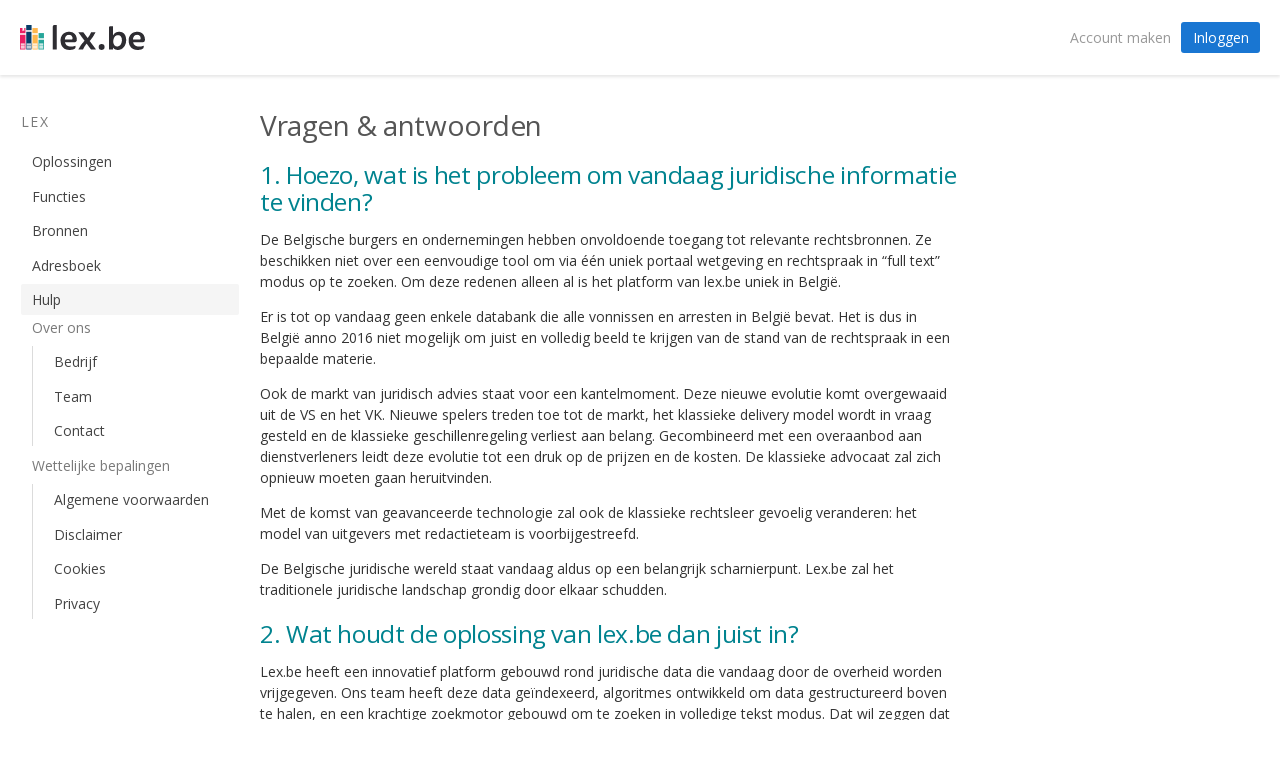

--- FILE ---
content_type: text/html; charset=UTF-8
request_url: https://lex.be/nl/content/faq
body_size: 6967
content:
<!DOCTYPE html>
<html lang="nl">
<head>
    <meta charset="utf-8">
    <meta http-equiv="X-UA-Compatible" content="IE=edge,chrome=1">
    <meta name="viewport" content="width=device-width, initial-scale=1, shrink-to-fit=no">
    <meta name="HandheldFriendly" content="True">
    <meta name="apple-mobile-web-app-capable" content="yes">
    <link rel="apple-touch-icon" sizes="180x180" href="/dist/img/favicon/apple-touch-icon.png">
    <link rel="icon" type="image/png" href="/dist/img/favicon/favicon-32x32.png" sizes="32x32">
    <link rel="icon" type="image/png" href="/dist/img/favicon/favicon-16x16.png" sizes="16x16">
    <link rel="manifest" href="/dist/img/favicon/manifest.json">
    <link rel="mask-icon" href="/dist/img/favicon/safari-pinned-tab.svg" color="#063c68">

            <meta name="apple-mobile-web-app-title" content="lex.be">
        <meta name="application-name" content="lex.be">

        <meta name="theme-color" content="#ffffff">

        <title>FAQ - lex.be</title>

    <link href="https://fonts.googleapis.com/css?family=Open+Sans:400,500,600,700" rel="stylesheet">
    <link rel="stylesheet" href="/dist/css/vendor-min-1c26fe2709.css" type="text/css">
    <link rel="stylesheet" href="/dist/css/main-min-10403a785c.css" type="text/css">

            <style>
        .text-ad-links {
            display:none;
        }
    </style>

    <!-- Global site tag (gtag.js) - Google Analytics -->
    <script async src="https://www.googletagmanager.com/gtag/js?id=UA-2597690-16"></script>
<script>
    window.dataLayer = window.dataLayer || [];
    function gtag(){dataLayer.push(arguments);}
    gtag('js', new Date());

                        gtag('config', 'UA-2597690-16');
            </script>




<!-- Facebook Pixel Code -->
<script>
    !function(f,b,e,v,n,t,s){if(f.fbq)return;n=f.fbq=function(){n.callMethod?
        n.callMethod.apply(n,arguments):n.queue.push(arguments)};if(!f._fbq)f._fbq=n;
        n.push=n;n.loaded=!0;n.version='2.0';n.queue=[];t=b.createElement(e);t.async=!0;
        t.src=v;s=b.getElementsByTagName(e)[0];s.parentNode.insertBefore(t,s)}(window,
        document,'script','https://connect.facebook.net/en_US/fbevents.js');
    fbq('init', '149995062169001');
    fbq('track', 'PageView');
        fbq('trackCustom', "AnonView");
    </script>
<noscript><img height="1" width="1" style="display:none" src="https://www.facebook.com/tr?id=149995062169001&ev=PageView&noscript=1"/></noscript>
<!-- DO NOT MODIFY -->
<!-- End Facebook Pixel Code -->

<!-- Google Tag Manager -->
                                                          <!-- End Google Tag Manager -->


</head>

<body>
            

<!-- Mobile panel black background -->
<div id="black-background" class="is-hidden-tablet"></div>
    
    
            <div class="main-content">
                                                <!-- Anonymous header -->
                    <nav class="nav has-shadow nav-anonymous-content">
                        <div class="container is-fluid">
                            <div class="nav-left">
                                <a href="/nl/" class="nav-item logo"><img src="/dist/img/logo.svg" alt="Lex.be - Juridische infromatie"></a>
                            </div>
                            <div class="nav-right">
                                <a class="nav-item link register-link" href="/nl/register/" data-toggle="welcome-register" data-l="header" data-v="1">Account maken</a>
<span class="nav-item"><a href="/nl/login" data-toggle="welcome-login" class="button is-primary" data-l="header" data-v="1">Inloggen</a></span>                            </div>
                        </div>
                    </nav>
                            
                <div class="notification-flash">
        <div class="container is-fluid has-mobile-padding">
                                                        </div>
    </div>

                <section class="content content-lex has-mobile-padding">
        <div class="fixed-layout-container has-side-menu">
            <div class="fixed-layout-content">
                <div class="row">
                    <aside class="side-menu menu is-hidden-touch">
    <p class="menu-label">
        Lex
    </p>
    <ul class="menu-list">
        <li><a href="/nl/content/solutions" >Oplossingen</a></li>
        <li><a href="/nl/content/features" >Functies</a></li>
        <li><a href="/nl/content/databases" >Bronnen</a></li>
                    <li><a href="/nl/directory" >Adresboek</a></li>
            <li><a href="/nl/content/faq"  class="is-active">Hulp</a></li>
                <li>
            <span class="menu-sublist">Over ons</span>
            <ul>
                <li><a href="/nl/content/about" >Bedrijf</a></li>
                <li><a href="/nl/content/team" >Team</a></li>
                <li><a href="/nl/content/contact" >Contact</a></li>
            </ul>
        </li>
        <li>
            <span class="menu-sublist">Wettelijke bepalingen</span>
            <ul>
                <li><a href="/nl/content/legal" >Algemene voorwaarden</a></li>
                <li><a href="/nl/content/disclaimer" >Disclaimer</a></li>
                <li><a href="/nl/content/cookies" >Cookies</a></li>
                <li><a href="/nl/content/privacy" >Privacy</a></li>
            </ul>
        </li>
    </ul>
</aside>                        <div class="col-7 content-lex-faq">
                    <section class="faq">
                <h1>Vragen & antwoorden</h1>
                <ol>
                    <li>
                        <h2>1. Hoezo, wat is het probleem om vandaag juridische informatie te vinden?</h2>
                        <p>
                            De Belgische burgers en ondernemingen hebben onvoldoende toegang tot relevante rechtsbronnen. Ze beschikken niet over een eenvoudige tool om via één uniek portaal wetgeving en rechtspraak in “full text” modus op te zoeken. Om deze redenen alleen al is het platform van lex.be uniek in België.
                        </p>
                        <p>
                            Er is tot op vandaag geen enkele databank die alle vonnissen en arresten in België bevat. Het is dus in België anno 2016 niet mogelijk om juist en volledig beeld te krijgen van de stand van de rechtspraak in een bepaalde materie.
                        </p>
                        <p>
                            Ook de markt van juridisch advies staat voor een kantelmoment. Deze nieuwe evolutie komt overgewaaid uit de VS en het VK. Nieuwe spelers treden toe tot de markt, het klassieke delivery model wordt in vraag gesteld en de klassieke geschillenregeling verliest aan belang. Gecombineerd met een overaanbod aan dienstverleners leidt deze evolutie tot een druk op de prijzen en de kosten. De klassieke advocaat zal zich opnieuw moeten gaan heruitvinden.
                        </p>
                        <p>
                            Met de komst van geavanceerde technologie zal ook de klassieke rechtsleer gevoelig veranderen: het model van uitgevers met redactieteam is voorbijgestreefd.
                        </p>
                        <p>
                            De Belgische juridische wereld staat vandaag aldus op een belangrijk scharnierpunt. Lex.be zal het traditionele juridische landschap grondig door elkaar schudden.
                        </p>
                    </li>
                    <li>
                        <h2>2. Wat houdt de oplossing van lex.be dan juist in?</h2>
                        <p>
                            Lex.be heeft een innovatief platform gebouwd rond juridische data die vandaag door de overheid worden vrijgegeven. Ons team heeft deze data geïndexeerd, algoritmes ontwikkeld om data gestructureerd boven te halen, en een krachtige zoekmotor gebouwd om te zoeken in volledige tekst modus. Dat wil zeggen dat de gebruiker intuïtief kan zoeken op alle woorden die in documenten voorkomen, zoals bij Google.
                        </p>
                        <p>
                            Naast de eenvoudige gratis zoekmotor biedt lex.be ook verschillende tools aan met toegevoegde waarde. Deze diensten zullen overheid, burgers, ondernemingen en dienstverleners in staat stellen om informatie boven te halen die ze anders niet te zien krijgen, innovatieve oplossingen voor te stellen, en efficiënter te gaan werken.
                        </p>
                    </li>
                    <li>
                        <h2>3. Hoe werkt het?</h2>
                        <p>
                            Lex.be heeft een laagdrempelig platform ontwikkeld om gratis en makkelijk relevante Belgische wetgeving en rechtspraak te vinden via één unieke interface.
                        </p>
                        <p>
                            De databank van lex.be wordt elke dag ververst.
                        </p>
                        <p>
                            Voor de gebruiker volstaat het om op een intuïtieve manier te zoeken via het ingeven van relevante zoekwoorden in de zoekbalk op lex.be en onze zoekmotor doet de rest in een fractie van tijd. Verder kan de gebruiker de gevonden informatie rangschikken volgens meest relevant (“best match”), of nieuwste of oudste eerst. Om overvloedig veel informatie te filteren, kan tenslotte gebruik worden gemaakt van filters zoals type document, datum, en relevante woorden. Daarnaast worden ook metadata voorgesteld.
                        </p>
                    </li>
                    <li>
                        <h2>4. Van welke bronnen maakt lex.be vandaag gebruik?</h2>
                        <p>
                            Vandaag bevat de database van lex.be alle wetgeving en uitvoeringsbesluiten gepubliceerd in het Belgische Staatsblad (1,7 M documenten) en alle uitspraken van de rechtscolleges die vallen onder de bevoegdheid van Justitie zoals Hof van Cassatie, Hof van Beroep, en lagere rechtbanken zoals Arbeidsrechtbank en Rechtbank van koophandel (meer dan 150.000 documenten).
                        </p>
                        <p>
                            Het is de bedoeling om in de toekomst het aantal rechtsbronnen te vervolledigen.
                        </p>
                    </li>
                    <li>
                        <h2>5. Wat is onze missie?</h2>
                        <p>
                            We willen de democratie versterken via een transparantere rechtsstaat door haar burgers eenvoudige en snelle toegang te verlenen tot juridische informatie door gebruik van innovatieve technologie.
                        </p>
                    </li>
                    <li>
                        <h2>6. Welke voordelen biedt lex.be?</h2>
                        <p>
                            Met lex.be wordt het nieuwe juridische tijdperk 2.0 ingeluid.
                        </p>
                        <p>
                            Meer dan één miljoen wetteksten en meer dan 150.000 rechterlijke uitspraken zijn vandaag gratis toegankelijk op één unieke plaats via een eenvoudige zoekmotor. Onze database en zoekmotor zijn ongeëvenaard in België.
                        </p>
                        <p>
                            Ons platform zal rechtscolleges helpen bij de ontwikkeling van een solide juridische basis voor beslissingen tegen een lagere kost. Lex.be geeft juridische dienstverleners de gelegenheid om makkelijk relevante juridische data te vinden en deze data om te zetten in nieuwe juridische inzichten. Onze reeks krachtige tools zal de efficiëntie van de juridische dienstverlener substantieel verhogen en op termijn zelfs gevoelig veranderen.
                        </p>
                    </li>
                    <li>
                        <h2>7. Is lex.be gratis?</h2>
                        <p>
                            We bieden de service aan op basis van een “freemium” model: dat wil zeggen dat de basis informatie gratis toegankelijk zal zijn voor de burger of onderneming die hier sporadisch gebruik van maakt.
                        </p>
                        <p>
                            Voor diensten met toegevoegde waarde zal de gebruiker een abonnement kunnen aanschaffen. Deze diensten omvatten o.m. geavanceerde zoekfilters, het aanmaken van een dossier, bewaren van een zoekopdracht, personalisering, exporteren naar pdf, of ontvangen van kennisgeving wanneer nieuwe info beschikbaar komt over eerdere zoekacties.
                        </p>
                    </li>
                    <li>
                        <h2>8. Waar pleit lex.be voor?</h2>
                        <p>
                            Lex.be pleit voor meer open data om de transparantie te bevorderen voor alle burgers en ondernemingen. In de eerste plaats moet de PSI Richtlijn 2013 zo spoedig mogelijk worden omgezet in Belgische wetgeving. De omzetting is evenwel niet genoeg; er moet immers een kader worden ontwikkeld voor de ontsluiting van open data door overheidsinstanties en administraties op alle niveaus ten dienste van de samenleving. Concreet vragen wij de overheid om snel werk te maken van de ontsluiting van alle vonnissen en arresten in gestructureerd en geanonimiseerd formaat.
                        </p>
                        <p>
                            Daarnaast pleiten wij voor een “equal level playing field”: een gelijk speelveld voor alle rechtzoekende en spelers die toepassingen bouwen rond data van de overheid en juridische gegevens in het bijzonder.
                        </p>
                    </li>
                </ol>
            </section>
            <section class="about">
                <h2>Over Open Lex bvba</h2>
                <p>
                    Open Lex bvba is een vennootschap opgericht in 2015 door Toon Vanagt en Eric Rodriguez. De oprichters hebben samen met Erik De Herdt, ICT jurist en ondernemer, de handen in elkaar geslagen om innovatie te introduceren in de archaïsche juridische wereld. Voor alle verdere informatie kan je terecht op de website: <a href="/nl/">www.lex.be</a> of neem gerust contact op met Erik De Herdt, CEO lex.be, via 0473 83 90 91.
                </p>
            </section>
            </div>
                </div>
            </div><!-- /.fixed-layout-content -->
        </div><!-- /.fixed-layout-container.has-side-menu -->
    </section>
        </div>
    
            <footer id="footer" class="no-home-footer">
            <div class="locale-switcher-mobile has-text-centered is-hidden-tablet">
    Ook beschikbaar in:
            <a href="/fr/content/faq">Français</a>
            <a href="/en/content/faq">English</a>
    </div>
            <nav class="nav has-shadow-top bg-light-gray">
    <div class="container is-fluid">
        <div class="nav-left">
            <a href="/nl/content/solutions" class="nav-item">Oplossingen</a>
            <a href="/nl/content/features" class="nav-item">Functies</a>
                            <a href="/nl/directory" class="nav-item">Adresboek</a>
                <a href="/nl/content/faq" class="nav-item">Hulp</a>
                        <a href="/nl/content/about" class="nav-item">Over ons</a>
            <a href="/nl/content/legal" class="nav-item is-hidden-tablet">Wettelijke bepalingen</a>
            <a href="/nl/content/contact" class="nav-item">Contact</a>
                            <div class="social">
                    <a href="https://www.linkedin.com/company/10398996/" target="_blank" class="nav-item linkedin"><span class="icon"><i class="fa fa-linkedin-square" aria-hidden="true"></i></span></a>
                    <a href="https://www.facebook.com/www.lex.be/" target="_blank" class="nav-item facebook"><span class="icon"><i class="fa fa-facebook-square" aria-hidden="true"></i></span></a>
                    <a href="https://twitter.com/belgiumlex" target="_blank" class="nav-item twitter"><span class="icon"><i class="fa fa-twitter-square" aria-hidden="true"></i></span></a>
                    <a href="https://www.youtube.com/channel/UCLwLWL_wAOk-0RIllaIl3WA" target="_blank" class="nav-item youtube"><span class="icon"><i class="fa fa-youtube-play" aria-hidden="true"></i></span></a>
                </div>
                    </div>
        <div class="nav-right is-hidden-mobile">
            <a href="/nl/content/legal" class="nav-item">Wettelijke bepalingen</a>
            <span id="locale" class="nav-item has-icon">
    <div class="control">
        <span class="select">
            <select onchange="window.location.href=this.value;">
                                    <option value="/nl/content/faq"
                            selected="selected">Nederlands
                    </option>
                                    <option value="/fr/content/faq"
                            >Français
                    </option>
                                    <option value="/en/content/faq"
                            >English
                    </option>
                            </select>
        </span>
    </div>
</span>

        </div>
    </div>
</nav>        </footer>
    
        <script type="text/javascript" src="/dist/js/main.3eec80dd679c23ed7700.js"></script>
    
            <div class="modal welcome-screen" id="welcome" data-backdrop="static" data-keyboard="false">
    <div class="modal-background"></div>
    <div class="modal-content">
        <div id="welcome-intro" class="columns" style="display:none;">
            <div class="column is-8 is-offset-2 has-mobile-padding">
                <figure class="logo">
                    <img src="/dist/img/logo.svg" alt="Lex.be - Juridische infromatie" height="60" width="">
                </figure>
                <div class="text-center">
                    <h2 class="title is-2">Registreer nu gratis</h2>
                    <h4 class="subtitle is-4">en krijg toegang tot Belgische juridische data</h4>
                </div>
                <div class="control">
                    <label for="inputEmail" class="label sr-only">Email adres</label>
                    <input type="email" id="welcome_email" class="input is-large" placeholder="Email adres" required>
                    <span id="welcome_email-error" class="help is-danger" style="display:none;">Uw email adres is verplicht</span>
                </div>
                <div class="text-center">
                    <button id="welcome-signup" type="submit" class="button is-primary is-large is-fullwidth" data-id="" >Meld je gratis aan</button>
                    <p class="">
                        Al geregistreerd? <a href="#welcome" class="welcome-switch-login bold-link link">Nu inloggen</a>
                    </p>
                </div>
            </div>
        </div>

        <div id="welcome-finalize" class="columns" style="display:none;">
            <div class="column is-8 is-offset-2 has-mobile-padding">
                <figure class="logo">
                    <img src="/dist/img/logo.svg" alt="Lex.be - Juridische infromatie" height="60" width="">
                </figure>
                <form id="register-form" data-href="/nl/register/" class="control">
                    <div class="control">
                        <span id="register-form-error" class="help is-danger" style="display:none;"></span>
                    </div>
                    <div class="control">
                        <input type="email" id="fos_user_registration_form_email" name="fos_user_registration_form[email]" class="input is-large"
                               placeholder="Email adres"
                               required="required"/>
                        <span id="fos_user_registration_form_email-error" class="help is-danger" style="display:none;"></span>
                    </div>
                    <div class="control is-horizontal">
                        <div class="control is-grouped">
                            <div class="control is-expanded">
                                <input type="text" id="fos_user_registration_form_firstname" name="fos_user_registration_form[firstname]" class="input is-large"
                                       placeholder="Voornaam"
                                       required="required" maxlength="255"/>
                                <span id="fos_user_registration_form_firstname-error" class="help is-danger" style="display:none;"></span>
                            </div>

                            <div class="control is-expanded">
                                <input type="text" id="fos_user_registration_form_lastname" name="fos_user_registration_form[lastname]" class="input is-large"
                                       placeholder="Achternaam"
                                       required="required" maxlength="255"/>
                                <span id="fos_user_registration_form_lastname-error" class="help is-danger" style="display:none;"></span>
                            </div>
                        </div>
                    </div>
                    <div class="control">
                        <input type="text" id="fos_user_registration_form_company_name" name="fos_user_registration_form[company_name]" class="input is-large"
                               placeholder="Bedrijf"
                               maxlength="500"/>
                        <span id="fos_user_registration_form_company_name-error" class="help is-danger" style="display:none;"></span>
                    </div>
                    <div class="control">
                        <span class="select is-fullwidth is-large">
                            <select id="fos_user_registration_form_user_type" name="fos_user_registration_form[user_type]" class="is-fullwidth is-large">
                                <option value="">Kies een profieltype</option>
                                <option value="citizen">Burger</option>
                                <option value="business">Bedrijf</option>
                                <option value="public_service">Publieke sector</option>
                                <option value="lawyer">Advocaat</option>
                                <option value="corporate_lawyer">Jurist</option>
                                <option value="other">Anders</option>
                            </select>
                        </span>
                    </div>
                    <div class="control">
                        <input type="password" id="fos_user_registration_form_plainPassword" name="fos_user_registration_form[plainPassword]" class="input is-large"
                               placeholder="Wachtwoord" required="required"/>
                        <span id="fos_user_registration_form_plainPassword-error" class="help is-danger" style="display:none;"></span>
                    </div>
                    <div class="control">
                                                <script src="https://www.google.com/recaptcha/api.js" async defer></script>
                        <div class="g-recaptcha" data-sitekey="6LdAU5EUAAAAAFaonc9Z5DbDmQyoz_7H5Q7G7Cx0"></div>
                    </div>
                    <input type="hidden" name="fos_user_registration_form[_token]" value="wYXCUtLlsicPAcszqHE7bHqauSsm8c1CpTRciZr7sTE"/>
                    <input type="hidden" id="redirect_to" name="fos_user_registration_form[redirect_to]" value=""/>
                    <button id="welcome-register" class="button is-primary is-large is-fullwidth" type="submit">Maak mijn account aan</button>
                    <p class="spacing text-center">
                        Al geregistreerd? <a href="#welcome" class="welcome-switch-login bold-link link" data-tour-url="/nl/content/tour">Nu inloggen</a>
                    </p>
                </form>
            </div>
        </div>

        <div id="welcome-activation" class="columns" style="display:none;">
            <div class="column is-8 is-offset-2 has-mobile-padding">
                <figure class="logo">
                    <img src="/dist/img/logo.svg" alt="Lex.be - Juridische infromatie" height="60" width="">
                </figure>
                <div class="text-center">
                    <h3 class="title is-3">Gelieve <strong>uw inbox te raadplegen</strong></h3>

                    <h3 class="subtitle is-4">voor onze activatie link</h3>
                </div>
                <div class="text-center">
                    <h4 class="subtitle is-4">Bedankt voor uw aanmelding</h4>
                    <a href="https://lex.be/nl/content/faq" id="welcome-close" class="button is-primary is-large" style="display:none;">Terug naar lex.be</a>
                </div>
            </div>
        </div>

        <div id="welcome-authentication" class="columns" style="display:none;">
            <div class="column is-8 is-offset-2 has-mobile-padding">
                <figure class="logo">
                    <img src="/dist/img/logo.svg" alt="Lex.be - Juridische infromatie" height="60" width="">
                </figure>
                <form id="authentication-form" data-href="/nl/login_check" class="control">
                    <div class="control">
                        <span id="authentication-form-error" class="help is-danger" style="display:none;"></span>
                    </div>
                    <div class="control">
                        <input type="email" id="username" name="_username" class="input is-large" placeholder="Email adres" required>
                    </div>
                    <div class="control">
                        <input type="password" id="password" name="_password" class="input is-large" placeholder="Wachtwoord" required>
                    </div>
                    <input type="hidden" name="_csrf_token" value="nujIqCCMxF-oU1pOBY0zDquzHNjEEY5BnOZhWa6fjZQ"/>
                    <input type="hidden" id="remember_me" name="_remember_me" value="on" checked="checked"/>
                    <button id="welcome-login" class="button is-primary is-large is-fullwidth" type="submit">Log In</button>
                    <p class="text-center">
                        Nog niet geregistreerd? <a href="#welcome" class="welcome-switch-register link bold-link">Registreer nu</a><br/>
                        <a href="https://lex.be/nl/resetting/request" class="text link">Wachtwoord vergeten?</a>
                    </p>
                </form>
                <button id="welcome-authentication-close" class="modal-close" aria-label="Close" ></button>
            </div>
        </div>
    </div><!-- /.modal-content -->
</div><!-- /.modal -->
    <script defer src="https://static.cloudflareinsights.com/beacon.min.js/vcd15cbe7772f49c399c6a5babf22c1241717689176015" integrity="sha512-ZpsOmlRQV6y907TI0dKBHq9Md29nnaEIPlkf84rnaERnq6zvWvPUqr2ft8M1aS28oN72PdrCzSjY4U6VaAw1EQ==" data-cf-beacon='{"version":"2024.11.0","token":"454562a8a9da43b09ddf0fb70f6a4369","r":1,"server_timing":{"name":{"cfCacheStatus":true,"cfEdge":true,"cfExtPri":true,"cfL4":true,"cfOrigin":true,"cfSpeedBrain":true},"location_startswith":null}}' crossorigin="anonymous"></script>
</body>
</html>


--- FILE ---
content_type: text/html; charset=utf-8
request_url: https://www.google.com/recaptcha/api2/anchor?ar=1&k=6LdAU5EUAAAAAFaonc9Z5DbDmQyoz_7H5Q7G7Cx0&co=aHR0cHM6Ly9sZXguYmU6NDQz&hl=en&v=PoyoqOPhxBO7pBk68S4YbpHZ&size=normal&anchor-ms=20000&execute-ms=30000&cb=l7ys9fvmdecj
body_size: 50207
content:
<!DOCTYPE HTML><html dir="ltr" lang="en"><head><meta http-equiv="Content-Type" content="text/html; charset=UTF-8">
<meta http-equiv="X-UA-Compatible" content="IE=edge">
<title>reCAPTCHA</title>
<style type="text/css">
/* cyrillic-ext */
@font-face {
  font-family: 'Roboto';
  font-style: normal;
  font-weight: 400;
  font-stretch: 100%;
  src: url(//fonts.gstatic.com/s/roboto/v48/KFO7CnqEu92Fr1ME7kSn66aGLdTylUAMa3GUBHMdazTgWw.woff2) format('woff2');
  unicode-range: U+0460-052F, U+1C80-1C8A, U+20B4, U+2DE0-2DFF, U+A640-A69F, U+FE2E-FE2F;
}
/* cyrillic */
@font-face {
  font-family: 'Roboto';
  font-style: normal;
  font-weight: 400;
  font-stretch: 100%;
  src: url(//fonts.gstatic.com/s/roboto/v48/KFO7CnqEu92Fr1ME7kSn66aGLdTylUAMa3iUBHMdazTgWw.woff2) format('woff2');
  unicode-range: U+0301, U+0400-045F, U+0490-0491, U+04B0-04B1, U+2116;
}
/* greek-ext */
@font-face {
  font-family: 'Roboto';
  font-style: normal;
  font-weight: 400;
  font-stretch: 100%;
  src: url(//fonts.gstatic.com/s/roboto/v48/KFO7CnqEu92Fr1ME7kSn66aGLdTylUAMa3CUBHMdazTgWw.woff2) format('woff2');
  unicode-range: U+1F00-1FFF;
}
/* greek */
@font-face {
  font-family: 'Roboto';
  font-style: normal;
  font-weight: 400;
  font-stretch: 100%;
  src: url(//fonts.gstatic.com/s/roboto/v48/KFO7CnqEu92Fr1ME7kSn66aGLdTylUAMa3-UBHMdazTgWw.woff2) format('woff2');
  unicode-range: U+0370-0377, U+037A-037F, U+0384-038A, U+038C, U+038E-03A1, U+03A3-03FF;
}
/* math */
@font-face {
  font-family: 'Roboto';
  font-style: normal;
  font-weight: 400;
  font-stretch: 100%;
  src: url(//fonts.gstatic.com/s/roboto/v48/KFO7CnqEu92Fr1ME7kSn66aGLdTylUAMawCUBHMdazTgWw.woff2) format('woff2');
  unicode-range: U+0302-0303, U+0305, U+0307-0308, U+0310, U+0312, U+0315, U+031A, U+0326-0327, U+032C, U+032F-0330, U+0332-0333, U+0338, U+033A, U+0346, U+034D, U+0391-03A1, U+03A3-03A9, U+03B1-03C9, U+03D1, U+03D5-03D6, U+03F0-03F1, U+03F4-03F5, U+2016-2017, U+2034-2038, U+203C, U+2040, U+2043, U+2047, U+2050, U+2057, U+205F, U+2070-2071, U+2074-208E, U+2090-209C, U+20D0-20DC, U+20E1, U+20E5-20EF, U+2100-2112, U+2114-2115, U+2117-2121, U+2123-214F, U+2190, U+2192, U+2194-21AE, U+21B0-21E5, U+21F1-21F2, U+21F4-2211, U+2213-2214, U+2216-22FF, U+2308-230B, U+2310, U+2319, U+231C-2321, U+2336-237A, U+237C, U+2395, U+239B-23B7, U+23D0, U+23DC-23E1, U+2474-2475, U+25AF, U+25B3, U+25B7, U+25BD, U+25C1, U+25CA, U+25CC, U+25FB, U+266D-266F, U+27C0-27FF, U+2900-2AFF, U+2B0E-2B11, U+2B30-2B4C, U+2BFE, U+3030, U+FF5B, U+FF5D, U+1D400-1D7FF, U+1EE00-1EEFF;
}
/* symbols */
@font-face {
  font-family: 'Roboto';
  font-style: normal;
  font-weight: 400;
  font-stretch: 100%;
  src: url(//fonts.gstatic.com/s/roboto/v48/KFO7CnqEu92Fr1ME7kSn66aGLdTylUAMaxKUBHMdazTgWw.woff2) format('woff2');
  unicode-range: U+0001-000C, U+000E-001F, U+007F-009F, U+20DD-20E0, U+20E2-20E4, U+2150-218F, U+2190, U+2192, U+2194-2199, U+21AF, U+21E6-21F0, U+21F3, U+2218-2219, U+2299, U+22C4-22C6, U+2300-243F, U+2440-244A, U+2460-24FF, U+25A0-27BF, U+2800-28FF, U+2921-2922, U+2981, U+29BF, U+29EB, U+2B00-2BFF, U+4DC0-4DFF, U+FFF9-FFFB, U+10140-1018E, U+10190-1019C, U+101A0, U+101D0-101FD, U+102E0-102FB, U+10E60-10E7E, U+1D2C0-1D2D3, U+1D2E0-1D37F, U+1F000-1F0FF, U+1F100-1F1AD, U+1F1E6-1F1FF, U+1F30D-1F30F, U+1F315, U+1F31C, U+1F31E, U+1F320-1F32C, U+1F336, U+1F378, U+1F37D, U+1F382, U+1F393-1F39F, U+1F3A7-1F3A8, U+1F3AC-1F3AF, U+1F3C2, U+1F3C4-1F3C6, U+1F3CA-1F3CE, U+1F3D4-1F3E0, U+1F3ED, U+1F3F1-1F3F3, U+1F3F5-1F3F7, U+1F408, U+1F415, U+1F41F, U+1F426, U+1F43F, U+1F441-1F442, U+1F444, U+1F446-1F449, U+1F44C-1F44E, U+1F453, U+1F46A, U+1F47D, U+1F4A3, U+1F4B0, U+1F4B3, U+1F4B9, U+1F4BB, U+1F4BF, U+1F4C8-1F4CB, U+1F4D6, U+1F4DA, U+1F4DF, U+1F4E3-1F4E6, U+1F4EA-1F4ED, U+1F4F7, U+1F4F9-1F4FB, U+1F4FD-1F4FE, U+1F503, U+1F507-1F50B, U+1F50D, U+1F512-1F513, U+1F53E-1F54A, U+1F54F-1F5FA, U+1F610, U+1F650-1F67F, U+1F687, U+1F68D, U+1F691, U+1F694, U+1F698, U+1F6AD, U+1F6B2, U+1F6B9-1F6BA, U+1F6BC, U+1F6C6-1F6CF, U+1F6D3-1F6D7, U+1F6E0-1F6EA, U+1F6F0-1F6F3, U+1F6F7-1F6FC, U+1F700-1F7FF, U+1F800-1F80B, U+1F810-1F847, U+1F850-1F859, U+1F860-1F887, U+1F890-1F8AD, U+1F8B0-1F8BB, U+1F8C0-1F8C1, U+1F900-1F90B, U+1F93B, U+1F946, U+1F984, U+1F996, U+1F9E9, U+1FA00-1FA6F, U+1FA70-1FA7C, U+1FA80-1FA89, U+1FA8F-1FAC6, U+1FACE-1FADC, U+1FADF-1FAE9, U+1FAF0-1FAF8, U+1FB00-1FBFF;
}
/* vietnamese */
@font-face {
  font-family: 'Roboto';
  font-style: normal;
  font-weight: 400;
  font-stretch: 100%;
  src: url(//fonts.gstatic.com/s/roboto/v48/KFO7CnqEu92Fr1ME7kSn66aGLdTylUAMa3OUBHMdazTgWw.woff2) format('woff2');
  unicode-range: U+0102-0103, U+0110-0111, U+0128-0129, U+0168-0169, U+01A0-01A1, U+01AF-01B0, U+0300-0301, U+0303-0304, U+0308-0309, U+0323, U+0329, U+1EA0-1EF9, U+20AB;
}
/* latin-ext */
@font-face {
  font-family: 'Roboto';
  font-style: normal;
  font-weight: 400;
  font-stretch: 100%;
  src: url(//fonts.gstatic.com/s/roboto/v48/KFO7CnqEu92Fr1ME7kSn66aGLdTylUAMa3KUBHMdazTgWw.woff2) format('woff2');
  unicode-range: U+0100-02BA, U+02BD-02C5, U+02C7-02CC, U+02CE-02D7, U+02DD-02FF, U+0304, U+0308, U+0329, U+1D00-1DBF, U+1E00-1E9F, U+1EF2-1EFF, U+2020, U+20A0-20AB, U+20AD-20C0, U+2113, U+2C60-2C7F, U+A720-A7FF;
}
/* latin */
@font-face {
  font-family: 'Roboto';
  font-style: normal;
  font-weight: 400;
  font-stretch: 100%;
  src: url(//fonts.gstatic.com/s/roboto/v48/KFO7CnqEu92Fr1ME7kSn66aGLdTylUAMa3yUBHMdazQ.woff2) format('woff2');
  unicode-range: U+0000-00FF, U+0131, U+0152-0153, U+02BB-02BC, U+02C6, U+02DA, U+02DC, U+0304, U+0308, U+0329, U+2000-206F, U+20AC, U+2122, U+2191, U+2193, U+2212, U+2215, U+FEFF, U+FFFD;
}
/* cyrillic-ext */
@font-face {
  font-family: 'Roboto';
  font-style: normal;
  font-weight: 500;
  font-stretch: 100%;
  src: url(//fonts.gstatic.com/s/roboto/v48/KFO7CnqEu92Fr1ME7kSn66aGLdTylUAMa3GUBHMdazTgWw.woff2) format('woff2');
  unicode-range: U+0460-052F, U+1C80-1C8A, U+20B4, U+2DE0-2DFF, U+A640-A69F, U+FE2E-FE2F;
}
/* cyrillic */
@font-face {
  font-family: 'Roboto';
  font-style: normal;
  font-weight: 500;
  font-stretch: 100%;
  src: url(//fonts.gstatic.com/s/roboto/v48/KFO7CnqEu92Fr1ME7kSn66aGLdTylUAMa3iUBHMdazTgWw.woff2) format('woff2');
  unicode-range: U+0301, U+0400-045F, U+0490-0491, U+04B0-04B1, U+2116;
}
/* greek-ext */
@font-face {
  font-family: 'Roboto';
  font-style: normal;
  font-weight: 500;
  font-stretch: 100%;
  src: url(//fonts.gstatic.com/s/roboto/v48/KFO7CnqEu92Fr1ME7kSn66aGLdTylUAMa3CUBHMdazTgWw.woff2) format('woff2');
  unicode-range: U+1F00-1FFF;
}
/* greek */
@font-face {
  font-family: 'Roboto';
  font-style: normal;
  font-weight: 500;
  font-stretch: 100%;
  src: url(//fonts.gstatic.com/s/roboto/v48/KFO7CnqEu92Fr1ME7kSn66aGLdTylUAMa3-UBHMdazTgWw.woff2) format('woff2');
  unicode-range: U+0370-0377, U+037A-037F, U+0384-038A, U+038C, U+038E-03A1, U+03A3-03FF;
}
/* math */
@font-face {
  font-family: 'Roboto';
  font-style: normal;
  font-weight: 500;
  font-stretch: 100%;
  src: url(//fonts.gstatic.com/s/roboto/v48/KFO7CnqEu92Fr1ME7kSn66aGLdTylUAMawCUBHMdazTgWw.woff2) format('woff2');
  unicode-range: U+0302-0303, U+0305, U+0307-0308, U+0310, U+0312, U+0315, U+031A, U+0326-0327, U+032C, U+032F-0330, U+0332-0333, U+0338, U+033A, U+0346, U+034D, U+0391-03A1, U+03A3-03A9, U+03B1-03C9, U+03D1, U+03D5-03D6, U+03F0-03F1, U+03F4-03F5, U+2016-2017, U+2034-2038, U+203C, U+2040, U+2043, U+2047, U+2050, U+2057, U+205F, U+2070-2071, U+2074-208E, U+2090-209C, U+20D0-20DC, U+20E1, U+20E5-20EF, U+2100-2112, U+2114-2115, U+2117-2121, U+2123-214F, U+2190, U+2192, U+2194-21AE, U+21B0-21E5, U+21F1-21F2, U+21F4-2211, U+2213-2214, U+2216-22FF, U+2308-230B, U+2310, U+2319, U+231C-2321, U+2336-237A, U+237C, U+2395, U+239B-23B7, U+23D0, U+23DC-23E1, U+2474-2475, U+25AF, U+25B3, U+25B7, U+25BD, U+25C1, U+25CA, U+25CC, U+25FB, U+266D-266F, U+27C0-27FF, U+2900-2AFF, U+2B0E-2B11, U+2B30-2B4C, U+2BFE, U+3030, U+FF5B, U+FF5D, U+1D400-1D7FF, U+1EE00-1EEFF;
}
/* symbols */
@font-face {
  font-family: 'Roboto';
  font-style: normal;
  font-weight: 500;
  font-stretch: 100%;
  src: url(//fonts.gstatic.com/s/roboto/v48/KFO7CnqEu92Fr1ME7kSn66aGLdTylUAMaxKUBHMdazTgWw.woff2) format('woff2');
  unicode-range: U+0001-000C, U+000E-001F, U+007F-009F, U+20DD-20E0, U+20E2-20E4, U+2150-218F, U+2190, U+2192, U+2194-2199, U+21AF, U+21E6-21F0, U+21F3, U+2218-2219, U+2299, U+22C4-22C6, U+2300-243F, U+2440-244A, U+2460-24FF, U+25A0-27BF, U+2800-28FF, U+2921-2922, U+2981, U+29BF, U+29EB, U+2B00-2BFF, U+4DC0-4DFF, U+FFF9-FFFB, U+10140-1018E, U+10190-1019C, U+101A0, U+101D0-101FD, U+102E0-102FB, U+10E60-10E7E, U+1D2C0-1D2D3, U+1D2E0-1D37F, U+1F000-1F0FF, U+1F100-1F1AD, U+1F1E6-1F1FF, U+1F30D-1F30F, U+1F315, U+1F31C, U+1F31E, U+1F320-1F32C, U+1F336, U+1F378, U+1F37D, U+1F382, U+1F393-1F39F, U+1F3A7-1F3A8, U+1F3AC-1F3AF, U+1F3C2, U+1F3C4-1F3C6, U+1F3CA-1F3CE, U+1F3D4-1F3E0, U+1F3ED, U+1F3F1-1F3F3, U+1F3F5-1F3F7, U+1F408, U+1F415, U+1F41F, U+1F426, U+1F43F, U+1F441-1F442, U+1F444, U+1F446-1F449, U+1F44C-1F44E, U+1F453, U+1F46A, U+1F47D, U+1F4A3, U+1F4B0, U+1F4B3, U+1F4B9, U+1F4BB, U+1F4BF, U+1F4C8-1F4CB, U+1F4D6, U+1F4DA, U+1F4DF, U+1F4E3-1F4E6, U+1F4EA-1F4ED, U+1F4F7, U+1F4F9-1F4FB, U+1F4FD-1F4FE, U+1F503, U+1F507-1F50B, U+1F50D, U+1F512-1F513, U+1F53E-1F54A, U+1F54F-1F5FA, U+1F610, U+1F650-1F67F, U+1F687, U+1F68D, U+1F691, U+1F694, U+1F698, U+1F6AD, U+1F6B2, U+1F6B9-1F6BA, U+1F6BC, U+1F6C6-1F6CF, U+1F6D3-1F6D7, U+1F6E0-1F6EA, U+1F6F0-1F6F3, U+1F6F7-1F6FC, U+1F700-1F7FF, U+1F800-1F80B, U+1F810-1F847, U+1F850-1F859, U+1F860-1F887, U+1F890-1F8AD, U+1F8B0-1F8BB, U+1F8C0-1F8C1, U+1F900-1F90B, U+1F93B, U+1F946, U+1F984, U+1F996, U+1F9E9, U+1FA00-1FA6F, U+1FA70-1FA7C, U+1FA80-1FA89, U+1FA8F-1FAC6, U+1FACE-1FADC, U+1FADF-1FAE9, U+1FAF0-1FAF8, U+1FB00-1FBFF;
}
/* vietnamese */
@font-face {
  font-family: 'Roboto';
  font-style: normal;
  font-weight: 500;
  font-stretch: 100%;
  src: url(//fonts.gstatic.com/s/roboto/v48/KFO7CnqEu92Fr1ME7kSn66aGLdTylUAMa3OUBHMdazTgWw.woff2) format('woff2');
  unicode-range: U+0102-0103, U+0110-0111, U+0128-0129, U+0168-0169, U+01A0-01A1, U+01AF-01B0, U+0300-0301, U+0303-0304, U+0308-0309, U+0323, U+0329, U+1EA0-1EF9, U+20AB;
}
/* latin-ext */
@font-face {
  font-family: 'Roboto';
  font-style: normal;
  font-weight: 500;
  font-stretch: 100%;
  src: url(//fonts.gstatic.com/s/roboto/v48/KFO7CnqEu92Fr1ME7kSn66aGLdTylUAMa3KUBHMdazTgWw.woff2) format('woff2');
  unicode-range: U+0100-02BA, U+02BD-02C5, U+02C7-02CC, U+02CE-02D7, U+02DD-02FF, U+0304, U+0308, U+0329, U+1D00-1DBF, U+1E00-1E9F, U+1EF2-1EFF, U+2020, U+20A0-20AB, U+20AD-20C0, U+2113, U+2C60-2C7F, U+A720-A7FF;
}
/* latin */
@font-face {
  font-family: 'Roboto';
  font-style: normal;
  font-weight: 500;
  font-stretch: 100%;
  src: url(//fonts.gstatic.com/s/roboto/v48/KFO7CnqEu92Fr1ME7kSn66aGLdTylUAMa3yUBHMdazQ.woff2) format('woff2');
  unicode-range: U+0000-00FF, U+0131, U+0152-0153, U+02BB-02BC, U+02C6, U+02DA, U+02DC, U+0304, U+0308, U+0329, U+2000-206F, U+20AC, U+2122, U+2191, U+2193, U+2212, U+2215, U+FEFF, U+FFFD;
}
/* cyrillic-ext */
@font-face {
  font-family: 'Roboto';
  font-style: normal;
  font-weight: 900;
  font-stretch: 100%;
  src: url(//fonts.gstatic.com/s/roboto/v48/KFO7CnqEu92Fr1ME7kSn66aGLdTylUAMa3GUBHMdazTgWw.woff2) format('woff2');
  unicode-range: U+0460-052F, U+1C80-1C8A, U+20B4, U+2DE0-2DFF, U+A640-A69F, U+FE2E-FE2F;
}
/* cyrillic */
@font-face {
  font-family: 'Roboto';
  font-style: normal;
  font-weight: 900;
  font-stretch: 100%;
  src: url(//fonts.gstatic.com/s/roboto/v48/KFO7CnqEu92Fr1ME7kSn66aGLdTylUAMa3iUBHMdazTgWw.woff2) format('woff2');
  unicode-range: U+0301, U+0400-045F, U+0490-0491, U+04B0-04B1, U+2116;
}
/* greek-ext */
@font-face {
  font-family: 'Roboto';
  font-style: normal;
  font-weight: 900;
  font-stretch: 100%;
  src: url(//fonts.gstatic.com/s/roboto/v48/KFO7CnqEu92Fr1ME7kSn66aGLdTylUAMa3CUBHMdazTgWw.woff2) format('woff2');
  unicode-range: U+1F00-1FFF;
}
/* greek */
@font-face {
  font-family: 'Roboto';
  font-style: normal;
  font-weight: 900;
  font-stretch: 100%;
  src: url(//fonts.gstatic.com/s/roboto/v48/KFO7CnqEu92Fr1ME7kSn66aGLdTylUAMa3-UBHMdazTgWw.woff2) format('woff2');
  unicode-range: U+0370-0377, U+037A-037F, U+0384-038A, U+038C, U+038E-03A1, U+03A3-03FF;
}
/* math */
@font-face {
  font-family: 'Roboto';
  font-style: normal;
  font-weight: 900;
  font-stretch: 100%;
  src: url(//fonts.gstatic.com/s/roboto/v48/KFO7CnqEu92Fr1ME7kSn66aGLdTylUAMawCUBHMdazTgWw.woff2) format('woff2');
  unicode-range: U+0302-0303, U+0305, U+0307-0308, U+0310, U+0312, U+0315, U+031A, U+0326-0327, U+032C, U+032F-0330, U+0332-0333, U+0338, U+033A, U+0346, U+034D, U+0391-03A1, U+03A3-03A9, U+03B1-03C9, U+03D1, U+03D5-03D6, U+03F0-03F1, U+03F4-03F5, U+2016-2017, U+2034-2038, U+203C, U+2040, U+2043, U+2047, U+2050, U+2057, U+205F, U+2070-2071, U+2074-208E, U+2090-209C, U+20D0-20DC, U+20E1, U+20E5-20EF, U+2100-2112, U+2114-2115, U+2117-2121, U+2123-214F, U+2190, U+2192, U+2194-21AE, U+21B0-21E5, U+21F1-21F2, U+21F4-2211, U+2213-2214, U+2216-22FF, U+2308-230B, U+2310, U+2319, U+231C-2321, U+2336-237A, U+237C, U+2395, U+239B-23B7, U+23D0, U+23DC-23E1, U+2474-2475, U+25AF, U+25B3, U+25B7, U+25BD, U+25C1, U+25CA, U+25CC, U+25FB, U+266D-266F, U+27C0-27FF, U+2900-2AFF, U+2B0E-2B11, U+2B30-2B4C, U+2BFE, U+3030, U+FF5B, U+FF5D, U+1D400-1D7FF, U+1EE00-1EEFF;
}
/* symbols */
@font-face {
  font-family: 'Roboto';
  font-style: normal;
  font-weight: 900;
  font-stretch: 100%;
  src: url(//fonts.gstatic.com/s/roboto/v48/KFO7CnqEu92Fr1ME7kSn66aGLdTylUAMaxKUBHMdazTgWw.woff2) format('woff2');
  unicode-range: U+0001-000C, U+000E-001F, U+007F-009F, U+20DD-20E0, U+20E2-20E4, U+2150-218F, U+2190, U+2192, U+2194-2199, U+21AF, U+21E6-21F0, U+21F3, U+2218-2219, U+2299, U+22C4-22C6, U+2300-243F, U+2440-244A, U+2460-24FF, U+25A0-27BF, U+2800-28FF, U+2921-2922, U+2981, U+29BF, U+29EB, U+2B00-2BFF, U+4DC0-4DFF, U+FFF9-FFFB, U+10140-1018E, U+10190-1019C, U+101A0, U+101D0-101FD, U+102E0-102FB, U+10E60-10E7E, U+1D2C0-1D2D3, U+1D2E0-1D37F, U+1F000-1F0FF, U+1F100-1F1AD, U+1F1E6-1F1FF, U+1F30D-1F30F, U+1F315, U+1F31C, U+1F31E, U+1F320-1F32C, U+1F336, U+1F378, U+1F37D, U+1F382, U+1F393-1F39F, U+1F3A7-1F3A8, U+1F3AC-1F3AF, U+1F3C2, U+1F3C4-1F3C6, U+1F3CA-1F3CE, U+1F3D4-1F3E0, U+1F3ED, U+1F3F1-1F3F3, U+1F3F5-1F3F7, U+1F408, U+1F415, U+1F41F, U+1F426, U+1F43F, U+1F441-1F442, U+1F444, U+1F446-1F449, U+1F44C-1F44E, U+1F453, U+1F46A, U+1F47D, U+1F4A3, U+1F4B0, U+1F4B3, U+1F4B9, U+1F4BB, U+1F4BF, U+1F4C8-1F4CB, U+1F4D6, U+1F4DA, U+1F4DF, U+1F4E3-1F4E6, U+1F4EA-1F4ED, U+1F4F7, U+1F4F9-1F4FB, U+1F4FD-1F4FE, U+1F503, U+1F507-1F50B, U+1F50D, U+1F512-1F513, U+1F53E-1F54A, U+1F54F-1F5FA, U+1F610, U+1F650-1F67F, U+1F687, U+1F68D, U+1F691, U+1F694, U+1F698, U+1F6AD, U+1F6B2, U+1F6B9-1F6BA, U+1F6BC, U+1F6C6-1F6CF, U+1F6D3-1F6D7, U+1F6E0-1F6EA, U+1F6F0-1F6F3, U+1F6F7-1F6FC, U+1F700-1F7FF, U+1F800-1F80B, U+1F810-1F847, U+1F850-1F859, U+1F860-1F887, U+1F890-1F8AD, U+1F8B0-1F8BB, U+1F8C0-1F8C1, U+1F900-1F90B, U+1F93B, U+1F946, U+1F984, U+1F996, U+1F9E9, U+1FA00-1FA6F, U+1FA70-1FA7C, U+1FA80-1FA89, U+1FA8F-1FAC6, U+1FACE-1FADC, U+1FADF-1FAE9, U+1FAF0-1FAF8, U+1FB00-1FBFF;
}
/* vietnamese */
@font-face {
  font-family: 'Roboto';
  font-style: normal;
  font-weight: 900;
  font-stretch: 100%;
  src: url(//fonts.gstatic.com/s/roboto/v48/KFO7CnqEu92Fr1ME7kSn66aGLdTylUAMa3OUBHMdazTgWw.woff2) format('woff2');
  unicode-range: U+0102-0103, U+0110-0111, U+0128-0129, U+0168-0169, U+01A0-01A1, U+01AF-01B0, U+0300-0301, U+0303-0304, U+0308-0309, U+0323, U+0329, U+1EA0-1EF9, U+20AB;
}
/* latin-ext */
@font-face {
  font-family: 'Roboto';
  font-style: normal;
  font-weight: 900;
  font-stretch: 100%;
  src: url(//fonts.gstatic.com/s/roboto/v48/KFO7CnqEu92Fr1ME7kSn66aGLdTylUAMa3KUBHMdazTgWw.woff2) format('woff2');
  unicode-range: U+0100-02BA, U+02BD-02C5, U+02C7-02CC, U+02CE-02D7, U+02DD-02FF, U+0304, U+0308, U+0329, U+1D00-1DBF, U+1E00-1E9F, U+1EF2-1EFF, U+2020, U+20A0-20AB, U+20AD-20C0, U+2113, U+2C60-2C7F, U+A720-A7FF;
}
/* latin */
@font-face {
  font-family: 'Roboto';
  font-style: normal;
  font-weight: 900;
  font-stretch: 100%;
  src: url(//fonts.gstatic.com/s/roboto/v48/KFO7CnqEu92Fr1ME7kSn66aGLdTylUAMa3yUBHMdazQ.woff2) format('woff2');
  unicode-range: U+0000-00FF, U+0131, U+0152-0153, U+02BB-02BC, U+02C6, U+02DA, U+02DC, U+0304, U+0308, U+0329, U+2000-206F, U+20AC, U+2122, U+2191, U+2193, U+2212, U+2215, U+FEFF, U+FFFD;
}

</style>
<link rel="stylesheet" type="text/css" href="https://www.gstatic.com/recaptcha/releases/PoyoqOPhxBO7pBk68S4YbpHZ/styles__ltr.css">
<script nonce="S1Sacnqp9ML0W1t9IGw1Lg" type="text/javascript">window['__recaptcha_api'] = 'https://www.google.com/recaptcha/api2/';</script>
<script type="text/javascript" src="https://www.gstatic.com/recaptcha/releases/PoyoqOPhxBO7pBk68S4YbpHZ/recaptcha__en.js" nonce="S1Sacnqp9ML0W1t9IGw1Lg">
      
    </script></head>
<body><div id="rc-anchor-alert" class="rc-anchor-alert"></div>
<input type="hidden" id="recaptcha-token" value="[base64]">
<script type="text/javascript" nonce="S1Sacnqp9ML0W1t9IGw1Lg">
      recaptcha.anchor.Main.init("[\x22ainput\x22,[\x22bgdata\x22,\x22\x22,\[base64]/[base64]/[base64]/KE4oMTI0LHYsdi5HKSxMWihsLHYpKTpOKDEyNCx2LGwpLFYpLHYpLFQpKSxGKDE3MSx2KX0scjc9ZnVuY3Rpb24obCl7cmV0dXJuIGx9LEM9ZnVuY3Rpb24obCxWLHYpe04odixsLFYpLFZbYWtdPTI3OTZ9LG49ZnVuY3Rpb24obCxWKXtWLlg9KChWLlg/[base64]/[base64]/[base64]/[base64]/[base64]/[base64]/[base64]/[base64]/[base64]/[base64]/[base64]\\u003d\x22,\[base64]\\u003d\x22,\x22w6A5LcOhTW8RwoXCr8KVw6ZJw4t1wrvCm8KhQcO/[base64]/Cv3PCisKdw7bDiMKNOEDDvn/ClXXDhMK8EsOjfFpIdnEJwofCrAlfw67DvsO4fcOhw73Dsldsw6t9bcK3wo0qIjx3ETLCq0LCm11jZcOjw7Z0d8Okwp4gfAzCjWM1w7TDusKGKsKXS8KZI8O9wobCicKuw59QwpBBY8OveG/DhVNkw7DDoy/Doikyw5wJL8Ojwo9swqPDrcO6wq5kUQYGwoHCusOeY3jCmcKXT8Kkw5giw5IeJ8OaFcOzCMKww6wTfMO2AAjCtGMPYUQ7w5TDrWQdwqrDgsK+c8KFScOzwrXDsMOaD23Dm8OtOGc5w7/CiMO2PcK+CW/DgMKuXzPCr8Kuwqh9w4JUwoHDn8KDZ0NpJMOtQkHCtFB/HcKRLADCs8KGwppIez3Cp1XCqnbCnATDqj4fw5BEw4XCpWrCvQJhQsOAcxEZw73CpMK/[base64]/FXV5w601Mk8zw6DDlVfDtCvCjMKtw6YOAmfDpsK9A8O4wrNME2LDtcKOLMKTw5PCn8OlQsKJPxcSQcOgOiwCwpPCi8KTHcOiw54AKMK/J1MreU5Iwq57ScKkw7XCmkLCmCjDm0IawqrCmcODw7DCqsOKUsKYSx8IwqQ0w6spYcKFw6VfOCdmw7NDbXYnLsOGw7TCm8OxecOawqHDsgTDrgjCoC7ChTtQWMK3w6UlwpQ1w5AawqBzwo3Coy7Dh3ZvMyRlUjjDpsOnX8OCRHfCucKjw5ZWPQkeGMOjwpsnJWQ/wow+JcKnwqAjGgPCg2nCrcKRw7lmVcKLDcOlwoLCpMKKwoknGcK4b8Oxb8Kjw6kEUsOfGxkuK8KcLBzDq8Ocw7VTNMOlIijDpsKfwpjDo8Kvwqt4cmp4Fxg+wrvCo3MCw44Bal/DhjvDisK0IsOAw5rDj1wcSW/Cu1DDtW3DrsOPO8Kfw5zDghXCnxfDksOvcVAeYsOzN8K6NFMnJxh9wozCpkVgw5rCosKjw60Qw47CrsKPw4IQIWMqH8O9w5vDlz9MNMOdGBcMLDoow6YWfcKDwonDjDJpFWBdKcOOwq0ywrYew5zCvMKNw5UOZsOwQsO5QgzDg8OEw7hNOcKBFC1PX8O3FALDkiI/w4kgIsOJD8Ocwop+TA8/[base64]/[base64]/DmsO1w63DpGTCtMOcG0nCsQbCu8KyD8OVEybCqcOmD8OEwohZMRtTG8K8w7dcw5zCsjdYwqbCqcO7GcKLwqodw60PMcOAJy7CiMKcD8KYISJNwrzCocO/B8K8w64rwqpccQR1wrXDuTUuccKFKMKBcG02w6pMw6HDk8OCJcO3w51sMsOpJMKgfyd1wqfCpcKECsKlK8KLScKOQsKPa8KfADExI8KQwo87w5vCu8OFw4hpKDXCuMO0w67Cjgl4PT8QwqTCsEonw5vDtUTDjcKAwow3Qy/CusKTDAbDi8O5UWPCnCHCo3FVdcKTw4nDsMKDwptzBMKAY8KTwrgXw5bCuEV1YcOrUcOLdS0aw5PDkl5PwqAeDsKzfMO+NV7DnHQDK8KWwqHCijzCjcObY8O/Q0kbKFAew69TAhTDiE4Rw6DDpUnCsXNQLAPDjCrDhMOvw7sfw7DDgsKDAcOtbiNCcsONwqAGJG/DrcKfAcKuwp7CnCJrP8Oqw6MaW8Kdw4NJTHB7wp9hw5zDhWx9fsOBw5DDk8OfB8KAw7tEwoZCwpxSw5VUEg45wqLCkcO3eAnCjToVfsOLOMOJdMK4w74HIgzDo8Ogw6bCiMKMw43ClxvDrxfDqQ/Dnm/CiCXCq8O4wqPDlE7Crkp8bcK4wojCsTTCvG/Dg2oHw5gLwo/DrsK8w5/DjRMIb8OAw5vDs8KHVcO5wqnDocKQw4nCty55wpRNw7p9w4YGwo7CnT1yw7F+BFnDuMObGSrDtE/DvMOPP8Ohw4tCw7YTN8OswprDnMOgIWPCnBYfNSPDiDhcwoM/[base64]/HmMIZ8Odw5jDlg7DgcOUw6JXSDnClBlawrJJw6MfPcOnNxnDsXDDscOBwpw+w4BLNxjDrMKiTTTDo8OAw5jDgsK5awl6EcKCwoDDsHwCWAwlwpM+GW/Dil/CpjsZfcK8w7okwr3ChS7Dsl7Cn2bCikbCs3TDi8KHZsK6XQwmw6EEHzhHw411w64JUsKcMQgOW1UjHzoJwrHCo3HDnx7Cv8OXw749wocDw7LDhMOYw7F8VsKRworDpcOTI37CgHfDkcKVwpUawpUmw5AfBjXCq0NZw4lNbj/CkMOZAMOQVF/DqWs6ZsOHwpJmQEk5N8OQw6PCsiNswqjDksKNw5TDm8OvBgVYQ8KdwqPCusOvZy/CkcOAw5DClDTCrcOXwpLCuMOpwpwVNizClsOcWMKobmLCtMOYwq/CiC4MwoLDiVcrwqXCox4VwoLCvsKlwolxw7sdw7LDrMKCQ8K+wrzDtDNswos1wrYjw6PDucK8w7M7w4dFM8OINwzDvnfDvMOHw6cRwr4Bw4UWw5ELNShLDsKROsK6wp0aIGrDuB/DmsOKVHsED8K+HXl5w4AMw57DmcO+w6/DicKACcKBWMO/fVPCmsKIB8Ksw4LCg8OnI8OXwqTCnn7Dm3DDpkTDgCUwKcKQBMOhPRPDt8KZB1wJwp/[base64]/Dv0dCO8OGwolgIVrClmhXwolEw6DCrMKqwqNpHj/[base64]/DjMK5JMKXShBCGjkPw5zChG5nw4HDv8OWwodqwoIlwqfCtyjCvMOoRcKNwoN4dhkkBcOzwqcVw4LCtMKgwpNqF8OrNsO+QUzDjcKIw6jDlD/CvMKPW8OufcOdP0RJeEAKwpFWw7pTw6nDoAbCjgk0L8O1aCnDti8IXcOTwrnCm19qwp/ChwZ6VkjChQnDhzRWw7ReGMOcSiFyw5AdARd2woLChz3Dm8Ocw7B+AsO5W8OzPMKxwro9KMKiw5rCtcOnY8KqwrDCkMK1P1DDgMKgw5YOAErCkBnDiSQvNcOSUks/w7HCombCnsKgDknCvAF/w5xOwrHCo8KrwrTClsKCXTHCglHChcKOw5TCusOdO8OEw4A4wrvCu8K8MFV4RRYmVMKrw7DCiXvDowDCkTouwqElwrXCrsOEB8KOQiXCtlIxQ8OBw5fCsxlFbE8PwrPCsgd/w5RuTnzDvhjCm0IEIMKkw7LDgcK3w4YOAkfDtcOywoDCj8OCC8OSasOBdsK/w4nDhQDDoiHCsMOkF8KdF17CmgFTBMKMwp4WGMOAwoszIMKww5JwwoVXD8OTwqnDj8KGExt1w6fDrsKPJznCnXnDuMOPKRnDoilGD11fw4rCkVXDsSrDlwpQX0HDvG3CkRlWOwIxw5vCt8O/cGvCmnB9TU93X8Okw7DDtFRjw7URw5kXw6Y0wrrCrcKpNAjDlsKawpMzwp3Dr1YNw5xMBngMT1TChlPCsh4Uw50rVMOfUg42w4fCh8ORwoHDgC0CGMO7w4pDam8pwqLDqsKOw7fDrMO4w6rCs8Ohw5HDg8KTfUdPwpXDihddCirDvsOkHcOkw7/DvcOhw75gw6bCicKewpnCi8K/LmrChSlbw7XDslfDsXPDssKvwqIcV8KOfMKlBm7CoDIXw4zCtcOiwpFSwrjDtsKuwqTCrWpUK8KTwp7Cu8Oowo54X8K7AGjChMOTcBHDr8KyLMKhBkYneVBew4liWmRdVMOOYcKsw4vCsMKgw7AwZMK3YcK/Kzx9NsKiw6nDtR/[base64]/[base64]/w45NHcOZUGR7X8ODwp93cMK1w4bDjHPCvsKiw4YIw6F9P8Owwp4jblEARFtxw4E6Z03CjSMOw6zDusOUT25/[base64]/wqRhc8KlOMK8JcO0wpHCu8KUdsO6woEuNG1QL8OgOsOUw7FYwqFvbcOiw6E8SjNAw7JvQMK2wp1tw4bDjW94eBHDmcOlwrXCm8OWHCvCmMOKwqYqwrMLwqBHJcOWNHZADsOZb8KiJ8KKKjLClkA5w4HDsWkQwp9LwopZw7bCpk4uF8KiwoHCk106w5/Dn2DCi8KnS0DDs8OYal5ZZQQXBsKiw6TDo3nCtsKxwo7Con/DicOcTSzDlz5PwqNkw5V0woLCj8Kww5wEAMKTVDfCmj3Cij3CmDjDqQw0w6fDvcKGOyAyw60ERMOdwoUsOcOVYWZlYMKtMcOHaMKhwp3CnkzCoEksJ8OtIRrChsKswpbDrUlFwrV/[base64]/Cv8K+KsKlw4TClDnDt8OOeMOZchZoHhgjYcK/w5nCghsfw4LCh0rCqALCgwVSwoTDr8Kfw6FDMml+w7PClV3DsMKSJkFtw5pFe8K9w6o2wrRPw6HDlE3DvnVdw4AmwroTw5LDscOtwq/[base64]/[base64]/Ch0vCq3nCi0Z/WE8HNArDqMKWQ3oKw5PDv8K4wrZzCMOpwoxzFSHCqmlxw5/DgcOlwqPDgHEjPgjDlU1Two8hDcOIwrTCiybDsMOTw7AEwrwyw75ow4sLwoPDssOhw5vCu8OCMcKCw7hBw5LCmBYBcMKjPcKPw6PDmcKawofDm8K4R8KZw6/CkQlnwpVawr4IVhLDtVzDvD1AeDQFwopmZMOcP8OxwqpRU8KBbMO3Wh9Ow5LCkcK1woTDq2fDpUzDtl5nwrNgwrJow73ClzZ9w4DCkwkQXsOFw6dZwojCjcK/wp4wwpAIIsK2UmTCnG5bEcKiLjEOwp3Cr8Kwc8OMbHQ/w6lwXsK+EsKUw5FtwqXCiMObbiUCwrViwqfCpAXCisO6b8OEBDfDtMKkwqFQw74Ew47Dl2fCnGd1w5gpGSDDkzERH8OIwoTDvGcRwrfCtsOyRk4Ow6HCqcK6w6fDgsOBdDZLwo0VwqjCijIYVijCgD/CqsOHw7XCtDpGC8K7K8O0w4LDtU3CvHvCp8KMeQtYw5VJSEjDmcOLDcK8w6LDoU/Cn8K2w5F/WldHw5PCsMOdwrkgw7vDgmXDhBrCg0Ixw7HDlsKAw5XDr8Kbw67CvCU6w6ErfsK1K3fCnRnDpE4ewpMTPD8yPMKzw5NnW0paQ07CtivCrsKNFcK9amjCjRQTw5kZw4jCp0gQw74Yb0TCnMK+wp4rw4vCocO3PlwRwqbCscKPwq9fdcO+w5JOw43CuMO/[base64]/CnMKWXsOjPkfCu8KAJsK9w64UWTo6Q8KdJcO3w5/CucKLwpFQbMKDW8Ovw4prw5DDrMKyHx3DjzI0wqpnEFRTw4jDlj3CjcKWPAFgw5FdHHzDhcKtwqTCicOew7fCqcKZwp7CriM4wq3DkGjCmsOsw5QQe1HDtsO8wrHCncKmwoRpwoHDiAIIVTvDtjvCow0CM0/[base64]/wq0mFg/ChXAYJwAww6dvwp1MwoXCqQvDnkcVTT7CnsO5eW/[base64]/[base64]/DpsKIw5zCrx7Cq391w4TCh8O3WsORYwbConbDrUTDuMK/AT1SQUHCoQbCs8KNwoQ2UTZowqXDphQXM1HChVrChhdSaWXCjMK4TsKzQE5JwpBzJsK0w6RpQ3ErW8ODwonCvsKfKABKw4LDkMO0MRQpaMOgLsOpSCTDlUcAwpvDscKrwqsBcQTDisOwP8KOGSfCmSnDuMOpVk9KRC/CtMKGw6sawoIpZMKVfsOVw7vCmsOUOBhPwr5WL8OKLsKswq7ChFp8bMKDw4ZdRx8dVMKCw4vCv2fDkcOAw6zDqsKww6rCksKkKMKDWAwbc1fCqsO4w6QhMsKcw7PCj0LDhMO3w4XDlcORw5zCqcKDwrDCoMKqwowYw6FMwrXCkcKjI3vDt8KBJA1nw55TH2UVw5zChQ/CjGDDlsKhw5AdRSXCqDBRworCl2LDpsK/b8KcfMK3ShvCh8KGSkrDhk8zcMKzUsOgw5w+w4cfES9gwqFAw7EsE8OvH8K6woF/[base64]/[base64]/XV3Cim7CkcKzw6FEJmVyw6jDt8Krwp/CpcKhHj4lw6EKwoN6JD9JOcKZeRjDlcOFw67CpMK6wrDDp8O3wpHClxrCvsOsMCzCgy45KFZLwoPDhsObLsKsMMK1a0PDn8KOw7ctbsKiKEcxVsKqZcKpSwzCqWDDnMOfwqHDnsOpX8O4wrPDrcK4w5rCgVQPw5Aow5Q1HV8YcllHwpbDr1jCkm/[base64]/DosOvw6zDhlQMVMOgWiLCsMO2OMK1ewrCh8O2woVLOsOtCcKAw6E1S8O+dcKpw6g/w5FZwrjDlMOYwp7CsxnDl8KpwpdcGMK5MsKtXsKKQUXCh8OACilKdxcrw6RLwpLCisOXwqoSwp3CkTUMw5bCt8ODwoTDq8OFwr3DncKAHcKEUMKcEWMwfsO0GcK+JsKBw5Uuwqh9YgcJbsKYwpIZIsOmw6zDkcOrw6BHHmnCvMOtJMOqwr/DvEnChTJMwrMFwrpIwp4iMcOSb8KXw5geZErDh3bCgXTCt8OoeyluDR8jw63Ds21oKsOHwrBiwroVwrvDjUfDisOUfcKsf8KnHcOOwrMPwo4qTkU9b0xnwrJLw5sxw61kcjXClMOzUsK6w710wrDCusKew4XCj3tmwoLCgcKYJsKuwofCjsK/DX7Cil7DssKFwrjDscKIQ8KPHyPCrcKCwoHDhATDgcOBKTbCkMK2bk18w61vw7HDs2XCqnDDmMKSwokYLX7DomHDlsKjeMOtVsOYUsO7TCTDmjhCwpdabMOgMkF9fCsawqjCjMKhTU7CnsODwrjDt8OKeQQwBCTDssKxbsO0cxopIml7wp/CuDp1w5fDqsOFHBM3w4rCl8Kbwplrw40pw7nCm1hLwrUHGhpkw7PDp8KpwpXCqU3DtzptVMOqBcOPwo7DmMOtw5wLPV1mQiM9V8Ola8OcM8KCVVfClMOXYMK5KcK9wpPDoQfClCoxfV8Uw43Dq8OVNwPCjMKuAB/[base64]/CtsKdwoAhw5V6McObw6zCl8KrdUzCmRERwobDllFQw7sSTMOWWcK/DiUHwqIzUsO9wqzCkMOlK8KiP8O+woVVMmrClcKDfMK4YcKkIlAHwpVaw5ofXcOfwqTCtsO8wrhVEsKaTRpBw5EIw4vCoVTDisKxw6RowrPDhsKbCMKGIcKPMlJcwoxGczvDlcKZJ3FPw6TCi8KuWcOxLjjCqm7DpxMVT8KlTsOAEsOTGcKRAcOJEcKiwqnDkTbDqV/Ch8KtbVzCu0bCu8K2TMKmwp3DksKHw5JBw7bCrU8jM1fDpcK6w7bDnhvDksKfw5U9J8OuSsOPVcKCw7dHw4jDji/DnATCsDfDrRnDhS3DlMOSwoBVw5rCvMOswrt5wrRmwoF1w4dWw6LDsMOQLw/CuyHDgALCq8OoJ8K8acKHV8O1ecKCXcKhMB5VeiPCosO/OcOywqUoIDx2XsOKwohvfsOYN8OYTcK9wrPCjsKpwpkUa8KXCCDCpWHDi1/[base64]/DqsOmwp4/w55SwqrCv3bCrcOFcsONwqAgaMOUAsOuw5DDtGEjFsO2YXvCuijDhT8qQsOGw7TDnEEzUsKCwokTLsOmQk/DocKeF8KBdcOJRQvCm8OgNMOCGUwAe3HDocKcOMOFwph2Fk1Fw4sNa8KWw6/DtsOIE8KCwq54UF/DtRfDh2hVbMKKH8Odw5fDgDrDrMKGN8O2AGXCn8O6BQc2ZSbCmAHCuMOgwq/Dh3LDhAZPw5xzYzoDEUJGLMKowqXDnAjDkQvDtMOkwrQwwqJHw4sbP8Klb8OKw4hgHgwNSXjDgXlfS8OvwopXwpHCrMO8VMKPwrbCvMO8wpDCtMOXDsKAw65+WMOcwo/[base64]/DvztSw6ERSMOowqNdTcKhw6rDn1tJwpw4woFEwoVkwrPCtUbCqMKYURjDoWPDiMOECm7CuMK0Qj/CrsO1PWIEw5XCqljDhcOLEsKyRx/[base64]/w53Ds3B7w51LMCk/w6XDvsKxw77DlMKGbVXDnWbCn8KvaBkQGC/[base64]/CkyfCszhcYMOaGnbDt8KUdcOHQGrCq8OmHcOmUHfDoMOhYDHDshbDqcOfEcKuZAjDlMKCOzMeaVN8UsOTNz4aw6IPdsKnw6AZw7/[base64]/DikrDtMOTw4psQB58wrvCpcOow5rDlC0aESzDoVpNQMKzDMO/w5HDisKDwo1SwrliEsODMQ/DiCTDtnDCocKRfsOGw5llFsOFXMOmwrLCk8O+A8OqZ8KIw63Ch2oQCcK+UxLDq0/[base64]/N3lka07ClFbClTfCssOaw7nCjsOgwqzDljFiNsKuYiPDk8O1wqR3KTXDnx/DtwDDmsKcwoDCt8Oow6xbaRTCumjDuGBZVcO6wrjCrAzDu0TDqmk2PsOiwppzLzYYbMKvw50ewrvDs8Ogw7YtwrDDtj9lwpPCmAzDoMK2wr5NPljDpyHCgkvChT/CuMOzwrRpw6XDk3BGU8KJRwjCkyZVGVnCqw/Dk8K3w6/CqMOhw4PDuhXCtQALR8Okw5HCq8OIf8OAw55dwrzDvcKXwodmwpUIw4gLLsOywpdIKcOAwrMrwoZwacKkwqdyw6jDqAgCwqHDs8KBS1nCjz5YBRTCscO+Q8OswprCgMOewp9MJFfDo8KLw53Ck8KPJsKxcB7DqHhlw60xwo/[base64]/wqUCRlorahoZX8Ocw7wjw6bCh1QNwqLDoUcCXsKzIMKjUsKkfsKsw6pZMMOyw6I9wrHDvShnwqsuD8KUwrQuZRcKwqY3AFHDkWR6wod7DcO2w5PCrMK+N3BZw5V/PSXCvjnDmsKmw7omwoBww5vDoFrCuMOowrHCucO/YhcHwqvCr0zCocOCZwbDu8OTIsKEwo3CqirCscO4VMOTNznChWxCwqDCrcK8a8O2wozCjMObw6HDrDsNw4jCqT81wrUIwopLwoTCvsO9I2XDrWZhTy0pdTlIK8Okwr4sH8Onw7Vjw4vDncKPBMOfwoRwERcYw6dEIgxDw5s6N8O/[base64]/[base64]/DqwTDkUjDnsOTFsK2NhIMw4HDiQvDgh3DkBBOw65VNsO+wpPDtBdOwo1Gwp02ScObwqQ3AjzDr2LDpsKow5QCDMKlw4hEw444wp56wrN6wrczw5vDiMOTVkLDik8kw4VpwpHCvH3CiG0hw7ZUw74mw7cmwp/CvBcjbMOraMOhw5PDusOxw69Nw7rDo8O7woXCo0k5wrEEw5nDgRjCp2/DilDChX7CrcOIwqrDvcOxGiFMwp8lw7zDhQjCo8O7wrXDkjxyG3PDmsO6bnULJsKSRR1Nwp7DuQXDjMK0Lk/DvMO6FcOqwo/[base64]/[base64]/Dj8O1BMKtTcKKP8OrNcOAWcKfw53Ds3nCjEfDplJgJMKqw6DDh8O8wqjDi8OuY8OdwrHDkmEfDBrCtifDtR1qJcKuw4jDrgzDh1U0R8OVwoA8wp8sAHrCi10TEMKWwpvCtMK9w5lEZsOEWMKhw7J/w5sMwqLDkMKcwr0zXUDCncKKwoxKwr88M8O/VsKUw73DhjcLQ8OBGcKsw5zDmsO1Sj1yw6PDswHDuwXCrQsgNAk/NzLCn8KpACwPw5bCi2nCuTvCrsK0woLCisKsNx7CujPCtgV+dCjCr3DCijjCmcK1JwnDuMO3wrnDtyUow41hw5LDkRzCucOcQcOKw5rDksK/wrjDrSBJw5/Diyxbw5vCrsOCwqrCmlBvwrzCtXrCo8K0NMKSwp/CpFcmwqd7SF3CmMKEwrlYwrd/QHh9w7PDlGR/[base64]/wqXCtMOHIsK7woV9EE/CrAXCscK3NsO3JsKfEybCvw4XP8Kiw7nCtsO1w418w7LCgMOlP8OsJS5lDMKxSBl7WSTDgcOFw5kkwpjDkwPDr8KEcsKrw58HHsK1w4vClcKtYzTDiG/ChsKQScOUw6XCggbCpCwmJsOgD8KWwr/DiXrDhcOdwq3ClsKRw4EiViDDnMOoEG04S8KswrIfw5phwrbCtXh+wqYcwr/CiiYTTlUwHEbCq8OMYsKXUV8Ww51oMsOAwq4IE8K2wqgPw73DlEgDRcKCB3JsZ8OJYGzCk03CmMO5Yy3Dih8iwohTXikcw7bDiEvCkH1XN2AEw7fDtjl2w656wpd2wqtWM8Kewr7DpHrDocKNw4bDv8K4woNSDsKIwqZ2w6ELwoYPX8O0P8OWwqbDrMKjw5fCn0/Cv8Ocw7/DgcKlw4VcdTUnw6rCgBfDjcKFUmQnYMO9V1ZNw6DDh8Ouw67DkTlRw4AGw55ywrrDisK5QmwJw4XDrcOQHcOCwpx+OnPCqMOBCDFDw79yW8KCwq7DhDjDk33CmsOCQ3zDi8O/w7XDmMOkaGDCv8OKw5gKRF/[base64]/Cr0rCripnEsKHwpMaL2dhdGJcYcOIHWLDucODwoQJw5ZHw6dZAH/[base64]/DjcOtZAJlwpXCgsKxGRBDH8K+w4FlCQQhN8KuOg3Cr2/DimlMWx7CvSEcw7xjwrkEKh5SXFXDj8Okw7VJbMOWeARPdcKlUkp6wo8BwrPDj2x5embDnQ3DnMKaZsKpwrfCjiRveMOEwrtSbcOfXg3Ds00/MkAJImHCjsOEw6bDmMKCwrLDhsOGRMOefkEAw7bCv0tUwp0eT8KmQ1HCn8K1wrfCr8Oqw5fDmsOiB8K5JsKmw6jCtSjCpMKYw5t0RkV0w5HDvsOWL8ORJMKFQ8Kqw6kaT0YgXVhgF3nDuBPDrAzCosKJwpPDl27DgsO6acKnXsKiHBgFwogSPhUnw5YJwq/Cr8OYwppVa23Du8OBwr/[base64]/DrDzCrm3DvcK2fsOXDQ4gw7hVFkzCocOaHsODw6EzwpYfw7xEwr3DiMKPwrHDv3siFnHDl8Oew5PDqMOWw7rDqS55wpZEw5/[base64]/DosKKLcO2NMOtw7/[base64]/DuMO2AMOTwr/DiyJ8e2TDoMOYNcKewpDDvAzCqMKmwqXCn8ODG3lFV8K0wqkEwrzDiMKEwoHCrTzDqsKIwq9sb8KawoIhPcKCwpB6csO1AsKcw7pkNcK/[base64]/DqEpaQMOew7zDkcKtw4rDiBLDhcOow5HDoGXCgQxVw50Ew7ILw75Ow5vDi8Kdw6XCjsOjwpIkQx0uCnbCp8KowoBVSMKHbGQMwr4Vwr3DpsKpwo0Sw4wEwobCiMO6w7nCrMORw4w9ElDDumrCsRMqwogKw6N5w47Do0czwqoLYsKKaMOzw7/[base64]/CtMOESwDClSJ7wpY3NMOBw6XDqEfCp8KuVCTDncOnfyXDkcKyJwvCgmDDvHwMMMKKw4gCwrLDiCbDsMKdwprDlsK+ZcO7wq9gwq7DhMOqwqIFw6PCpMK+NMOew7INBMOHel4nw43CvsKgw7wrGmTCuXPCtQ8wQg16w4HCo8KzwonCncKidcKwwobDsREwa8KRwokgw5/CpcKSP0zCqMOWwq3DmDIqwrDDmU1ywqBmF8KZw6ULPMOtdsKaMsO2KsOnw4HDqz3DrsOZWl9ND3TDn8KfacKHICYLaTQkw7R+wpBuasOnw4kTeTVCYsOLZ8OUwq7DlCvCsMKOwp7Cm1/CpgTDjsKqX8Orwrh8B8KbU8KFNBjClMOiwrbDnU9jwqDDgMKjVxDDg8KYwrHDglTDv8KLOGA2w4YaP8OxwrVnw4zDnifCmREgZMOJwrwPBcKuf2zCphRnw4nCu8OxL8Kjw7TChUjDk8ObAyjCvQjDscOlM8OoRMKjwo3DrsK9ZcOEwpPCg8Kjw6HCrR/[base64]/Cg8KSw6jDmBjClm/Cvy9GeMOjdMKwwrAqVCrDh8KvLcKKw4PCnBdxw7/DocKfRAF5wrEwUcKHw79dw6nDuyLDmyrDqlrDuC46w7RQJxbCiWvDtcK/w4MOVSPDnsKiSgUdw7vDucKEw4XDrDRxdcOAwoBLw7tZE8KYKcOZZcKUwp8fGsOMBcOoa8ORwo7Dm8KNRz00WAZqIiFywqVewpzDmsKza8O7SwXDpMKUYEQNQ8ORHsKOwoHCq8KbNwV8w73CqRDDhHHDvMOZwrfDrQdrwrUjbxjDim7DocKuwrl3IgIdJlnDq2/CuCPCqMOZa8KAwr3Cjjd9w4fCjsOYEsKwSMKpwrliJ8KoGT4pb8OXwqZrdDhFAMKiw7hSFDhSw5/[base64]/[base64]/[base64]/wrRuwqzCqMONw7XDgEAJw5DChMOrw4TCkwx5bBdrwo3DkGFTwqQYKcKVXcO2UTZ3w6TDhsO5UBxIeAfCuMO+egDCtsOdSj1uWAgsw51fOVrDpcO0csKMwqVywqXDk8KZVF/CpnpabCxLOcK6w6/DjhzCksKVw50fexBzwo1LNsKSSMOTw5RvBHIycsKdwogkAUhROwzDmEPDt8OKIMKQw5gCwqNQRcOuw6cUKcOKwp43GzbDnMOhXcOXw5jDq8OjwqzCgBfDisORw4JUAcOac8OPYhrCiQLCvsKFO2zDj8KfNcK6G0jCiMO0PxoXw73DlcKOYMO+GEzCng/[base64]/[base64]/DrsOfJMK4w7LDmcOewoBWZG4JwrkIFcKEw4PDnh90wpfDkEXClTLDuMK2woc/WMKvwrluOBNiw5/[base64]/DnlDDrcOnw7oCw6HCt8K3XjHCgcKtw6XCvCN7CWPCq8K8wqdxLD5xQMOpwpHCtcOzDyI7w67CncK6w77CtsK4w5kTLMO+O8O4woYawq/DlmYoYxxDI8O4fC7CucO1Tl59wrDClMKbw48NFTXCkXvCmcKkH8K7cQPCtUpiw5YBTFrDsMOTA8KVI3wnRsKaEnANwqszw5/CmsOcdBfCuVhsw4nDicOPwpArwrbDrsOYwonDrWfDgiFVwojCkcOgwqQ7OX8hw502w5sbw5/CoXNBa1LDig/DnwstIFk/d8OyY3cnwr1GSRhVEinDsWcFwpzCmMKZw4MrBS7CiUc8wrsFw5DCqzh3UMKHZxl8wrRmEcOYw40Kw6/Ci1wDwoTDmcOdbVrDti3DhE5UwpEVKsKMw6EZwoPCpcOiwpPCgzJAJcK0ZcOpEwXCuwPDsMKpwrphX8Ofw6owbMOCw7wZw7t/BMONHm3DkBbCuMKYJnMkw5owRCjCg1oxwpnCssOMQ8KyUcOyIsK0w5fClsONwrpFw7BZeijCmmRpSkJsw7N/[base64]/CjsKxw4DCqirDsVzDuMKoIsOKT8KkccK9w6YWwpALTRPCvMOnf8KvDBRVGMKJIsKdwr/CkMOLwoMcVGbCr8Ovwo9DdcKHw5XDvV3Du2Zbwolyw7ctwozDlnJZwqDDmk7Ds8O6HGsWOkUlw4HDvxkSw7ZHZQcxQXhLwqtOwqDCnD7DlnvCrxFUwqEFwp4kw4RtbcKedW/[base64]/IcOWbC9PSBnCicO3wp5qd1/DosKkw45wbBlGwrMbF1jDny7CqG89w7jDuHHCkMKyA8KAw48bw5pTbj8HHyh5w7DDgxROw6bCnRjCoHZAYzXDgMOJfx/Dj8Oia8OSwoFZwqXCjnR/wrBYw65Ew5HCp8OfeU/CocK7w73DuBDDmcOzw5nDhsO2VsK1w6HCtxhzMsOUwoojF3sVw5/[base64]/wrMAc8OAGlhqEcK2EcO6woHCrsK/E8KKwoPDmsKTbsKUD8KyTzRjw6Uae2EBaMOkGnd+XRPCs8Kxw5oPdGpuMsKaw4fCggowIgEHOsK0w5nCsMOnwqnDnsOzPsOyw5LDp8KoV2XCncOuw6XCnMKIw597VcO9wrfCjkfDsDvClMO6w7rCgXXDtS8POlkYw4EYM8KoBsKGw4Rfw4wmwq/DmMO0wrs2w6PDsBsGw74ZY8OzEm7Dpn9Sw6VdwqsqZTLDjjEVwq88f8OIwrInGsKFwp0Kw6N/NsKbVU4/esKHQcKGJ3YQw4JXX1fDpcKNI8Ogw63CjgLDnG3DksOhw7LClwFMZMO1wpDCiMOdVMKXwqV9wqPCq8OnfsKrG8Oaw7zCiMKuMGY6w7sWJcOyRsOAw7/[base64]/[base64]/CqjUjw5DCgcK8wpvDt0crwoAqFxfCoyxZwqXDmcKzMgnCu8OseCvCrxnCr8ORw6bCosKGwpTDk8O+CVbCosKmEysKHMOHwrLDpwNPSF4XNMKNO8KdMWfCkCHDpcOKcXLCicKrNMO4YcKqwrJJLsOAS8OaOC5tP8KMwqxnTVHDncO7VMOeDsOCU2/DgsOzw6PCs8OEMj3CsjRsw4Y1wrDDhMKHw7MNwptJw5TClsOLwr82w4Qiw4sEw47CmsKHwpHDizHCjMO+fBDDoHnCtizDhSbCjMOiE8O/W8Ouw4TCrMKCT07CqsOqw5w+dG3CpcOqfcKFB8KDZcOVcnTDkAPDmwXDmxc+HDcVLXANw6Akw7rDngPDtcKtU08nOz7DksK/w781w5F1QATCnsOfwrbDscO+w6nCoATDo8O/w60Kw6vDosKCwr1wAy/[base64]/CtE9lesOwwqfDncOBwq1YwrPCvH/ClcObZMOiKmQaSiDCnsOmw5PDkcK+wqXCq2XDgVQOw4oec8K6wqfDrwnCmMKfYsKDA2XCksOlfEtawqHDicKpXF3CgUw1wqXDugoRF3clAG5Ew6dGQSwbw7/[base64]/I8KHASvDtWPCnsOxKGMxw5hZIMOrwrzCrkZYEV16wpXCoSvDkMK4w6TCojXCvcKXJC/DlCVrw5daw5jDiGzDlsOGw5/CncKWex8CVsOiCHgqw6fDncOYSDMDw7MRwqvCg8KBalg0HcO+wroDBMKwPyAfw6fDisODw4NmTsOiPcK6wqMqw7giYcO7w6Bvw4nCgcOcO0jCvsKGw4tkwpRqwpPCoMKnMl5EGcOxNcKpDH3CtCzDv8KBwocUwqJ0wprCuWoqMHXCqsKzwq/[base64]/[base64]/[base64]/H05jwqg0cMKzLVZIw7vChw3DjHvCvcK3IMKWwp08G8O9w5fCumrDh3oaw7rCgcKXfm8pwpzCtU9oU8O3EXbDkcKkNcOGwqFawpACwp9Bw4vDoz3CnMKew7Eow4/[base64]/[base64]/DtMOWRMK5w7vChMKNwrEoVQnDmnvDvk9Pw7NpFMO7wo1VJcOkw4cDbcK/NsO2wqwcw5p6ByzCqsKtGRbDiFrDogfDkMKZccO/w7RMw7zDnBZ2ZEwSw49awpgNRcKqWGfDnRl/e2HCr8Kuwq4xA8KoVsKew4MxdMOWwq5KK2dAwq/[base64]/DhsO+JSETwqbCjMOfD25mw5fDu35PacKoKGp5ARbDlMOWwrHCo8OdV8KzA1klwoR8DwHDhsOHAHzCoMOYEcK0V0DCjsKsBT8qFsOCMUnCjcOEYsKRwozCoAxOwpDClB8+eMOUIMOg\x22],null,[\x22conf\x22,null,\x226LdAU5EUAAAAAFaonc9Z5DbDmQyoz_7H5Q7G7Cx0\x22,0,null,null,null,1,[21,125,63,73,95,87,41,43,42,83,102,105,109,121],[1017145,362],0,null,null,null,null,0,null,0,1,700,1,null,0,\[base64]/76lBhnEnQkZnOKMAhk\\u003d\x22,0,0,null,null,1,null,0,0,null,null,null,0],\x22https://lex.be:443\x22,null,[1,1,1],null,null,null,0,3600,[\x22https://www.google.com/intl/en/policies/privacy/\x22,\x22https://www.google.com/intl/en/policies/terms/\x22],\x22tdggkOUKzo+Y06PfpBC3HszFj47uJ4as7MdUaGYfElM\\u003d\x22,0,0,null,1,1768796771656,0,0,[199,176],null,[131,235,38,118,246],\x22RC-aut-_aZDjZHfPw\x22,null,null,null,null,null,\x220dAFcWeA6bchZLu4A7p2B21OtuoVNsLsDwiwOtGyuWxeli9jzZBr_DefwzS1ufOwe68spT8FyaBG3VmRjK3S0BDMyHdmTi3hAbWQ\x22,1768879571694]");
    </script></body></html>